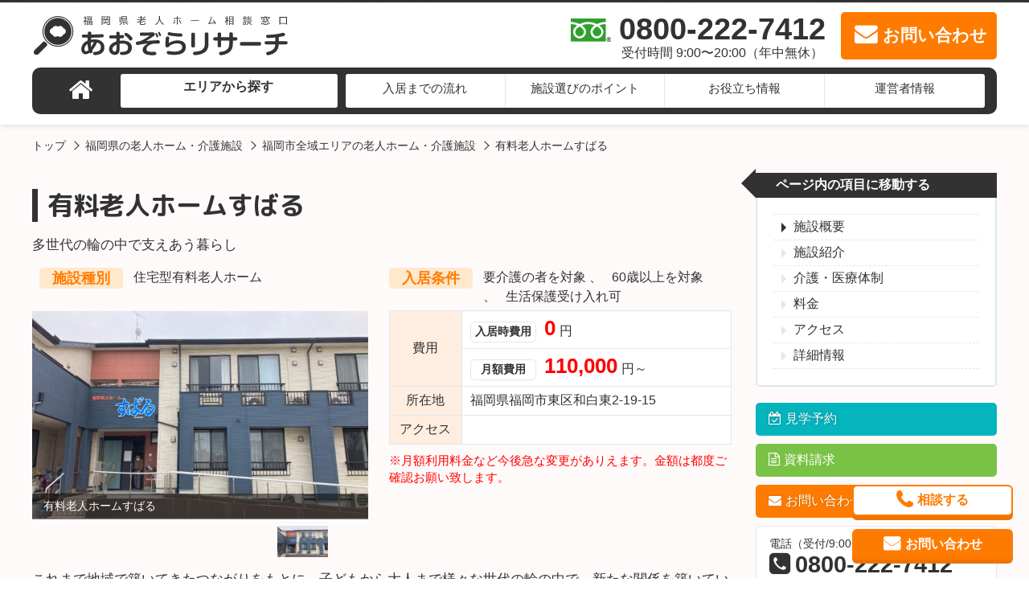

--- FILE ---
content_type: text/html; charset=UTF-8
request_url: https://fukuoka-aozorareserch.net/facility/facility-10009945/
body_size: 14703
content:
<!DOCTYPE html>
<html lang="ja">

<head>
	<!-- Google Tag Manager -->
	<script>(function(w,d,s,l,i){w[l]=w[l]||[];w[l].push({'gtm.start':
														  new Date().getTime(),event:'gtm.js'});var f=d.getElementsByTagName(s)[0],
			j=d.createElement(s),dl=l!='dataLayer'?'&l='+l:'';j.async=true;j.src=
				'https://www.googletagmanager.com/gtm.js?id='+i+dl;f.parentNode.insertBefore(j,f);
								})(window,document,'script','dataLayer','GTM-KXT48XWF');</script>
	<!-- End Google Tag Manager -->
  <meta charset="UTF-8">
  <meta name="viewport" content="width=device-width, initial-scale=1, maximum-scale=1">
  <meta http-equiv="X-UA-Compatible" content="ie=edge">
  <meta name="format-detection" content="telephone=no">
  <meta name="google-site-verification" content="">
  <link rel="shortcut icon" href="https://fukuoka-aozorareserch.net/wp-content/themes/kagoshimaro/img/common/favicon.ico">
  <link rel="apple-touch-icon-precomposed" href="https://fukuoka-aozorareserch.net/wp-content/themes/kagoshimaro/img/common/apple-touch-icon-144x144.png" />

    <meta name="description" content="これまで地域で築いてきたつながりをもとに、子どもから大人まで様々な世代の輪の中で、新たな関係を築いていくお手伝いをします。自己決定をする機会を増やすことで、喜怒哀楽の豊富な感情表現を生み出し、新たな生活の拠点で自身の役割を感じることで支えあいのある豊かな暮らしを目指します。">
    <title>有料老人ホームすばる | 福岡県老人ホーム相談窓口あおぞらリサーチ</title>
    <link rel="canonical" href="https://fukuoka-aozorareserch.net/facility/facility-10009945/"/>
    <script type="application/ld+json">
    {
      "@context": "http://schema.org",
      "@type": "Article",
      "mainEntityOfPage": {
        "@type": "WebSite",
        "url": "https://fukuoka-aozorareserch.net/",
        "name": "福岡県老人ホーム相談窓口あおぞらリサーチ",
        "author": {
          "@type": "Organization",
          "name": "あおぞらリサーチ",
          "url": "https://fukuoka-aozorareserch.net/",
          "logo": "",
          "contactPoint": [ {
            "@type": "ContactPoint",
            "telephone": "+81-800-222-7412",
            "contactType": "customer service",
            "email": "acg@and-stitch.co.jp",
            "areaServed": [
              "JP"
            ],
                        "contactOption": [
              "TollFree"
            ],
                        "availableLanguage": [
              "Japanese"
            ]
          } ]
        },
        "potentialAction": {
          "@type": "SearchAction",
          "target": "https://fukuoka-aozorareserch.net/facility/?s={search_term_string}",
          "query-input": "required name=search_term_string"
        }
      },
      "headline": "有料老人ホームすばる",
      "description": "これまで地域で築いてきたつながりをもとに、子どもから大人まで様々な世代の輪の中で、新たな関係を築いていくお手伝いをします。自己決定をする機会を増やすことで、喜怒哀楽の豊富な感情表現を生み出し、新たな生活の拠点で自身の役割を感じることで支えあいのある豊かな暮らしを目指します。",
      "datePublished": "2023-07-28T18:37:02+09:00",
      "dateModified": "2025-10-08T11:06:18+09:00",
      "image": [
        "https://fukuoka-aozorareserch.net/wp-content/uploads/2023/07/住宅型有料老人ホームすばる-外観-600x371.jpg"
      ],
      "author": {
        "@type": "Organization",
        "name": "あおぞらリサーチ"
      },
      "publisher": {
        "@type": "Organization",
        "name": "あおぞらリサーチ",
        "logo": {
          "@type": "ImageObject",
          "url": "",
          "width": 0
        }
      }
    }
  </script>
   <script type="application/ld+json">
  {
    "@context": "http://schema.org",
    "@type": "Product",
    "name": "有料老人ホームすばる",
    "description": "これまで地域で築いてきたつながりをもとに、子どもから大人まで様々な世代の輪の中で、新たな関係を築いていくお手伝いをします。自己決定をする機会を増やすことで、喜怒哀楽の豊富な感情表現を生み出し、新たな生活の拠点で自身の役割を感じることで支えあいのある豊かな暮らしを目指します。",
    "image": "https://fukuoka-aozorareserch.net/wp-content/uploads/2023/07/住宅型有料老人ホームすばる-外観-600x371.jpg",
    "category": "住宅型有料老人ホーム",
    "brand": "株式会社ユニバース",
    "url": "https://fukuoka-aozorareserch.net/facility/facility-10009945/",
    "releaseDate": "2011-10-01T00:00:00+00:00",
    "offers": [{
      "@type": "AggregateOffer",
      "alternateName": "入居時費用",
      "lowprice": 0,
      "priceCurrency": "JPY"
    },{
      "@type": "AggregateOffer",
      "alternateName": "月額費用",
      "lowprice": 110000,
      "priceCurrency": "JPY"
    }]
  }
</script>
    <script type="application/ld+json">
    {
      "@context": "http://schema.org",
      "@type": "BreadcrumbList",
      "itemListElement": [ {
          "@type": "ListItem",
          "position": 1,
          "item": {
            "@id": "https://fukuoka-aozorareserch.net/",
            "name": "福岡県老人ホーム相談窓口あおぞらリサーチ"
          }
        },
                 {
          "@type": "ListItem",
          "position": 2,
          "item": {
            "@id": "https://fukuoka-aozorareserch.net/facility/",
            "name": "福岡県の老人ホーム・介護施設"
          }
        }
        ,
                 {
          "@type": "ListItem",
          "position": 3,
          "item": {
            "@id": "https://fukuoka-aozorareserch.net/area/fukuokashi/",
            "name": "福岡市全域エリアの老人ホーム・介護施設"
          }
        }
        ,
                 {
          "@type": "ListItem",
          "position": 4,
          "item": {
            "@id": "https://fukuoka-aozorareserch.net/facility/facility-10009945/",
            "name": "有料老人ホームすばる"
          }
        }
        
              ]
    }
  </script>
  <meta name='robots' content='max-image-preview:large' />
<link rel='dns-prefetch' href='//maps.google.com' />
<style id='wp-img-auto-sizes-contain-inline-css' type='text/css'>
img:is([sizes=auto i],[sizes^="auto," i]){contain-intrinsic-size:3000px 1500px}
/*# sourceURL=wp-img-auto-sizes-contain-inline-css */
</style>
<link rel='stylesheet' id='csviae-common-css' href='https://fukuoka-aozorareserch.net/wp-content/plugins/csv-importer-and-exporter/css/common.css?ver=6.9' media='all' />
<link rel='stylesheet' id='reset-css' href='https://fukuoka-aozorareserch.net/wp-content/themes/kagoshimaro/css/sanitize.css' media='all' />
<link rel='stylesheet' id='common-style-css' href='https://fukuoka-aozorareserch.net/wp-content/themes/kagoshimaro/css/style.css' media='all' />
<link rel='stylesheet' id='slick-css' href='https://fukuoka-aozorareserch.net/wp-content/themes/kagoshimaro/css/slick.css' media='all' />
<link rel='stylesheet' id='lightbox-css' href='https://fukuoka-aozorareserch.net/wp-content/themes/kagoshimaro/css/lightbox.css' media='all' />
<link rel='stylesheet' id='slick-theme-css' href='https://fukuoka-aozorareserch.net/wp-content/themes/kagoshimaro/css/slick-theme.css' media='all' />
<style id='wp-emoji-styles-inline-css' type='text/css'>

	img.wp-smiley, img.emoji {
		display: inline !important;
		border: none !important;
		box-shadow: none !important;
		height: 1em !important;
		width: 1em !important;
		margin: 0 0.07em !important;
		vertical-align: -0.1em !important;
		background: none !important;
		padding: 0 !important;
	}
/*# sourceURL=wp-emoji-styles-inline-css */
</style>
<link rel='stylesheet' id='wp-block-library-css' href='https://fukuoka-aozorareserch.net/wp-includes/css/dist/block-library/style.min.css?ver=6.9' media='all' />
<style id='global-styles-inline-css' type='text/css'>
:root{--wp--preset--aspect-ratio--square: 1;--wp--preset--aspect-ratio--4-3: 4/3;--wp--preset--aspect-ratio--3-4: 3/4;--wp--preset--aspect-ratio--3-2: 3/2;--wp--preset--aspect-ratio--2-3: 2/3;--wp--preset--aspect-ratio--16-9: 16/9;--wp--preset--aspect-ratio--9-16: 9/16;--wp--preset--color--black: #000000;--wp--preset--color--cyan-bluish-gray: #abb8c3;--wp--preset--color--white: #ffffff;--wp--preset--color--pale-pink: #f78da7;--wp--preset--color--vivid-red: #cf2e2e;--wp--preset--color--luminous-vivid-orange: #ff6900;--wp--preset--color--luminous-vivid-amber: #fcb900;--wp--preset--color--light-green-cyan: #7bdcb5;--wp--preset--color--vivid-green-cyan: #00d084;--wp--preset--color--pale-cyan-blue: #8ed1fc;--wp--preset--color--vivid-cyan-blue: #0693e3;--wp--preset--color--vivid-purple: #9b51e0;--wp--preset--gradient--vivid-cyan-blue-to-vivid-purple: linear-gradient(135deg,rgb(6,147,227) 0%,rgb(155,81,224) 100%);--wp--preset--gradient--light-green-cyan-to-vivid-green-cyan: linear-gradient(135deg,rgb(122,220,180) 0%,rgb(0,208,130) 100%);--wp--preset--gradient--luminous-vivid-amber-to-luminous-vivid-orange: linear-gradient(135deg,rgb(252,185,0) 0%,rgb(255,105,0) 100%);--wp--preset--gradient--luminous-vivid-orange-to-vivid-red: linear-gradient(135deg,rgb(255,105,0) 0%,rgb(207,46,46) 100%);--wp--preset--gradient--very-light-gray-to-cyan-bluish-gray: linear-gradient(135deg,rgb(238,238,238) 0%,rgb(169,184,195) 100%);--wp--preset--gradient--cool-to-warm-spectrum: linear-gradient(135deg,rgb(74,234,220) 0%,rgb(151,120,209) 20%,rgb(207,42,186) 40%,rgb(238,44,130) 60%,rgb(251,105,98) 80%,rgb(254,248,76) 100%);--wp--preset--gradient--blush-light-purple: linear-gradient(135deg,rgb(255,206,236) 0%,rgb(152,150,240) 100%);--wp--preset--gradient--blush-bordeaux: linear-gradient(135deg,rgb(254,205,165) 0%,rgb(254,45,45) 50%,rgb(107,0,62) 100%);--wp--preset--gradient--luminous-dusk: linear-gradient(135deg,rgb(255,203,112) 0%,rgb(199,81,192) 50%,rgb(65,88,208) 100%);--wp--preset--gradient--pale-ocean: linear-gradient(135deg,rgb(255,245,203) 0%,rgb(182,227,212) 50%,rgb(51,167,181) 100%);--wp--preset--gradient--electric-grass: linear-gradient(135deg,rgb(202,248,128) 0%,rgb(113,206,126) 100%);--wp--preset--gradient--midnight: linear-gradient(135deg,rgb(2,3,129) 0%,rgb(40,116,252) 100%);--wp--preset--font-size--small: 13px;--wp--preset--font-size--medium: 20px;--wp--preset--font-size--large: 36px;--wp--preset--font-size--x-large: 42px;--wp--preset--spacing--20: 0.44rem;--wp--preset--spacing--30: 0.67rem;--wp--preset--spacing--40: 1rem;--wp--preset--spacing--50: 1.5rem;--wp--preset--spacing--60: 2.25rem;--wp--preset--spacing--70: 3.38rem;--wp--preset--spacing--80: 5.06rem;--wp--preset--shadow--natural: 6px 6px 9px rgba(0, 0, 0, 0.2);--wp--preset--shadow--deep: 12px 12px 50px rgba(0, 0, 0, 0.4);--wp--preset--shadow--sharp: 6px 6px 0px rgba(0, 0, 0, 0.2);--wp--preset--shadow--outlined: 6px 6px 0px -3px rgb(255, 255, 255), 6px 6px rgb(0, 0, 0);--wp--preset--shadow--crisp: 6px 6px 0px rgb(0, 0, 0);}:where(.is-layout-flex){gap: 0.5em;}:where(.is-layout-grid){gap: 0.5em;}body .is-layout-flex{display: flex;}.is-layout-flex{flex-wrap: wrap;align-items: center;}.is-layout-flex > :is(*, div){margin: 0;}body .is-layout-grid{display: grid;}.is-layout-grid > :is(*, div){margin: 0;}:where(.wp-block-columns.is-layout-flex){gap: 2em;}:where(.wp-block-columns.is-layout-grid){gap: 2em;}:where(.wp-block-post-template.is-layout-flex){gap: 1.25em;}:where(.wp-block-post-template.is-layout-grid){gap: 1.25em;}.has-black-color{color: var(--wp--preset--color--black) !important;}.has-cyan-bluish-gray-color{color: var(--wp--preset--color--cyan-bluish-gray) !important;}.has-white-color{color: var(--wp--preset--color--white) !important;}.has-pale-pink-color{color: var(--wp--preset--color--pale-pink) !important;}.has-vivid-red-color{color: var(--wp--preset--color--vivid-red) !important;}.has-luminous-vivid-orange-color{color: var(--wp--preset--color--luminous-vivid-orange) !important;}.has-luminous-vivid-amber-color{color: var(--wp--preset--color--luminous-vivid-amber) !important;}.has-light-green-cyan-color{color: var(--wp--preset--color--light-green-cyan) !important;}.has-vivid-green-cyan-color{color: var(--wp--preset--color--vivid-green-cyan) !important;}.has-pale-cyan-blue-color{color: var(--wp--preset--color--pale-cyan-blue) !important;}.has-vivid-cyan-blue-color{color: var(--wp--preset--color--vivid-cyan-blue) !important;}.has-vivid-purple-color{color: var(--wp--preset--color--vivid-purple) !important;}.has-black-background-color{background-color: var(--wp--preset--color--black) !important;}.has-cyan-bluish-gray-background-color{background-color: var(--wp--preset--color--cyan-bluish-gray) !important;}.has-white-background-color{background-color: var(--wp--preset--color--white) !important;}.has-pale-pink-background-color{background-color: var(--wp--preset--color--pale-pink) !important;}.has-vivid-red-background-color{background-color: var(--wp--preset--color--vivid-red) !important;}.has-luminous-vivid-orange-background-color{background-color: var(--wp--preset--color--luminous-vivid-orange) !important;}.has-luminous-vivid-amber-background-color{background-color: var(--wp--preset--color--luminous-vivid-amber) !important;}.has-light-green-cyan-background-color{background-color: var(--wp--preset--color--light-green-cyan) !important;}.has-vivid-green-cyan-background-color{background-color: var(--wp--preset--color--vivid-green-cyan) !important;}.has-pale-cyan-blue-background-color{background-color: var(--wp--preset--color--pale-cyan-blue) !important;}.has-vivid-cyan-blue-background-color{background-color: var(--wp--preset--color--vivid-cyan-blue) !important;}.has-vivid-purple-background-color{background-color: var(--wp--preset--color--vivid-purple) !important;}.has-black-border-color{border-color: var(--wp--preset--color--black) !important;}.has-cyan-bluish-gray-border-color{border-color: var(--wp--preset--color--cyan-bluish-gray) !important;}.has-white-border-color{border-color: var(--wp--preset--color--white) !important;}.has-pale-pink-border-color{border-color: var(--wp--preset--color--pale-pink) !important;}.has-vivid-red-border-color{border-color: var(--wp--preset--color--vivid-red) !important;}.has-luminous-vivid-orange-border-color{border-color: var(--wp--preset--color--luminous-vivid-orange) !important;}.has-luminous-vivid-amber-border-color{border-color: var(--wp--preset--color--luminous-vivid-amber) !important;}.has-light-green-cyan-border-color{border-color: var(--wp--preset--color--light-green-cyan) !important;}.has-vivid-green-cyan-border-color{border-color: var(--wp--preset--color--vivid-green-cyan) !important;}.has-pale-cyan-blue-border-color{border-color: var(--wp--preset--color--pale-cyan-blue) !important;}.has-vivid-cyan-blue-border-color{border-color: var(--wp--preset--color--vivid-cyan-blue) !important;}.has-vivid-purple-border-color{border-color: var(--wp--preset--color--vivid-purple) !important;}.has-vivid-cyan-blue-to-vivid-purple-gradient-background{background: var(--wp--preset--gradient--vivid-cyan-blue-to-vivid-purple) !important;}.has-light-green-cyan-to-vivid-green-cyan-gradient-background{background: var(--wp--preset--gradient--light-green-cyan-to-vivid-green-cyan) !important;}.has-luminous-vivid-amber-to-luminous-vivid-orange-gradient-background{background: var(--wp--preset--gradient--luminous-vivid-amber-to-luminous-vivid-orange) !important;}.has-luminous-vivid-orange-to-vivid-red-gradient-background{background: var(--wp--preset--gradient--luminous-vivid-orange-to-vivid-red) !important;}.has-very-light-gray-to-cyan-bluish-gray-gradient-background{background: var(--wp--preset--gradient--very-light-gray-to-cyan-bluish-gray) !important;}.has-cool-to-warm-spectrum-gradient-background{background: var(--wp--preset--gradient--cool-to-warm-spectrum) !important;}.has-blush-light-purple-gradient-background{background: var(--wp--preset--gradient--blush-light-purple) !important;}.has-blush-bordeaux-gradient-background{background: var(--wp--preset--gradient--blush-bordeaux) !important;}.has-luminous-dusk-gradient-background{background: var(--wp--preset--gradient--luminous-dusk) !important;}.has-pale-ocean-gradient-background{background: var(--wp--preset--gradient--pale-ocean) !important;}.has-electric-grass-gradient-background{background: var(--wp--preset--gradient--electric-grass) !important;}.has-midnight-gradient-background{background: var(--wp--preset--gradient--midnight) !important;}.has-small-font-size{font-size: var(--wp--preset--font-size--small) !important;}.has-medium-font-size{font-size: var(--wp--preset--font-size--medium) !important;}.has-large-font-size{font-size: var(--wp--preset--font-size--large) !important;}.has-x-large-font-size{font-size: var(--wp--preset--font-size--x-large) !important;}
/*# sourceURL=global-styles-inline-css */
</style>

<style id='classic-theme-styles-inline-css' type='text/css'>
/*! This file is auto-generated */
.wp-block-button__link{color:#fff;background-color:#32373c;border-radius:9999px;box-shadow:none;text-decoration:none;padding:calc(.667em + 2px) calc(1.333em + 2px);font-size:1.125em}.wp-block-file__button{background:#32373c;color:#fff;text-decoration:none}
/*# sourceURL=/wp-includes/css/classic-themes.min.css */
</style>
<script src="https://fukuoka-aozorareserch.net/wp-includes/js/jquery/jquery.min.js?ver=3.7.1" id="jquery-core-js"></script>
<script src="https://fukuoka-aozorareserch.net/wp-includes/js/jquery/jquery-migrate.min.js?ver=3.4.1" id="jquery-migrate-js"></script>
<script src="https://fukuoka-aozorareserch.net/wp-content/themes/kagoshimaro/js/lightbox.js" id="lightbox-js"></script>
<script src="https://maps.google.com/maps/api/js?key=AIzaSyBGzK7dU5eF89nWpf4Wqv189lOSJwNBRVc" id="gmap-api-js"></script>
<script type="text/javascript" id="gmaps-js-extra">
/* <![CDATA[ */
var gmapL10 = {"marker":{"zoom":14,"centerTo":true,"address":"\u798f\u5ca1\u5e02\u6771\u533a\u548c\u767d\u67712-19-15","lat":33.6928233000000005858964868821203708648681640625,"lng":130.43893950000000359068508259952068328857421875,"title":"\u6709\u6599\u8001\u4eba\u30db\u30fc\u30e0\u3059\u3070\u308b"}};
//# sourceURL=gmaps-js-extra
/* ]]> */
</script>
<script src="https://fukuoka-aozorareserch.net/wp-content/themes/kagoshimaro/js/gmaps-1.1.0.js" id="gmaps-js"></script>
<script src="https://fukuoka-aozorareserch.net/wp-content/themes/kagoshimaro/js/megamenu.js" id="megamenu-js"></script>
<script src="https://fukuoka-aozorareserch.net/wp-content/themes/kagoshimaro/js/slick.min.js" id="slick-js"></script>
<script src="https://fukuoka-aozorareserch.net/wp-content/themes/kagoshimaro/js/jquery.smoothScroll.min.js" id="smoothscroll-js"></script>
<script src="https://fukuoka-aozorareserch.net/wp-content/themes/kagoshimaro/js/jquery.matchHeight.min.js" id="matchheight-js"></script>
<script src="https://fukuoka-aozorareserch.net/wp-content/themes/kagoshimaro/js/common.js" id="common-script-js"></script>
<meta name="generator" content="WordPress 6.9" />
<link rel='shortlink' href='https://fukuoka-aozorareserch.net/?p=10009945' />

  <!--[if lt IE 9]>
	<script src="https://cdnjs.cloudflare.com/ajax/libs/html5shiv/3.7.3/html5shiv.js"></script>
<![endif]-->
<!-- Global site tag (gtag.js) - Google Analytics -->
<script async src="https://www.googletagmanager.com/gtag/js?id=G-GXW0YS19Z8"></script>
<script>
  window.dataLayer = window.dataLayer || [];
  function gtag(){dataLayer.push(arguments);}
  gtag('js', new Date());

  gtag('config', 'G-GXW0YS19Z8');
</script>

</head>
<!-- HEADER -->

<body class="wp-singular facility-template-default single single-facility postid-10009945 wp-theme-kagoshimaro" id="pagetop">
	<!-- Google Tag Manager (noscript) -->
<noscript><iframe src="https://www.googletagmanager.com/ns.html?id=GTM-KXT48XWF"
height="0" width="0" style="display:none;visibility:hidden"></iframe></noscript>
<!-- End Google Tag Manager (noscript) -->
<header id="header">
  <div class="header__catch">
    <div class="row">
      <div class="header__catch__box">
        <div class="header__catch--left"></div>
        <div class="header__catch--right"></div>
      </div>
    </div>
  </div>
  <div class="header__content">
    <div class="row">
      <div class="header__content__box">
        <div class="header__content--left">
          <a href="https://fukuoka-aozorareserch.net/" class="header__content__logo opacity">
            <img src="https://fukuoka-aozorareserch.net/wp-content/themes/kagoshimaro/img/common/logo.svg" alt="福岡県老人ホーム相談窓口あおぞらリサーチ" width="360px" height="57px">
          </a>
        </div>
        <div class="header__content--right">
          <a href="tel:0800-222-7412" class="header__content__tel" onclick="return gtag_report_conversion('tel:0800-222-7412');">
            <div class="header__content__tel--text">
              0800-222-7412<span class="header__content__tel--time">受付時間 9:00〜20:00（年中無休）</span>
            </div>
          </a>
          <a href="https://fukuoka-aozorareserch.net/contact/?facilities=facility-10009945&#038;post_id=10009945&#038;type=other" class="header__content__mail">
            <div class="header__content__mail--text">お問い合わせ</div>
          </a>
          <a href="#" class="header__content__trigger">
            <div class="header__content__trigger--text">MENU</div>
          </a>
        </div>
      </div>
    </div>
  </div>

  <!--PC用-->
  <div class="gnav">
    <nav class="gnav__box">
      <ul class="gnav__list">
        <li class="gnav__list__item gnav__list__item--top"><a href="https://fukuoka-aozorareserch.net/"><i class="fa fa-home" aria-hidden="true" title="トップページ"></i></a></li>
        <li class="gnav__list__item gnav__list__item--area"><a href="https://fukuoka-aozorareserch.net/facility/">エリアから探す</a>
          <div class="gnav__child">
            <div class="gnav__child__box">
              <ul class="gnav__child__list">
                <li class="gnav__child__list__item"><a href="https://fukuoka-aozorareserch.net/area/fukuokashi/">福岡市全域の老人ホーム</a></li>
<li class="gnav__child__list__item"><a href="https://fukuoka-aozorareserch.net/area/kasuyagun/">糟屋郡の老人ホーム</a></li>
<li class="gnav__child__list__item"><a href="https://fukuoka-aozorareserch.net/area/itoshimashi/">糸島市の老人ホーム</a></li>
<li class="gnav__child__list__item"><a href="https://fukuoka-aozorareserch.net/area/kasugashi/">春日市の老人ホーム</a></li>
<li class="gnav__child__list__item"><a href="https://fukuoka-aozorareserch.net/area/onojoshi/">大野城市の老人ホーム</a></li>
<li class="gnav__child__list__item"><a href="https://fukuoka-aozorareserch.net/area/dazaifushi/">太宰府市の老人ホーム</a></li>
<li class="gnav__child__list__item"><a href="https://fukuoka-aozorareserch.net/area/nakagawashi/">那珂川市の老人ホーム</a></li>
<li class="gnav__child__list__item"><a href="https://fukuoka-aozorareserch.net/area/chikushinoshi/">筑紫野市の老人ホーム</a></li>
<li class="gnav__child__list__item"><a href="https://fukuoka-aozorareserch.net/area/etc/">その他の老人ホーム</a></li>
              </ul>
            </div>
          </div>
        </li>
        <li class="gnav__list__item gnav__list__item--flow"><a href="https://fukuoka-aozorareserch.net/flow/">入居までの流れ</a></li>
        <li class="gnav__list__item gnav__list__item--choice"><a href="https://fukuoka-aozorareserch.net/point/">施設選びのポイント</a></li>
        <li class="gnav__list__item gnav__list__item--point"><a href="https://fukuoka-aozorareserch.net/info/">お役立ち情報</a>
          <div class="gnav__child">
            <div class="gnav__child__box">
              <ul class="gnav__child__list">
                <li class="gnav__child__list__item"><a href="https://fukuoka-aozorareserch.net/kind/">老人ホームの種類</a></li>
                <li class="gnav__child__list__item"><a href="https://fukuoka-aozorareserch.net/cost/">費用について</a></li>
                <li class="gnav__child__list__item"><a href="https://fukuoka-aozorareserch.net/case/">トラブル事例</a></li>
                <li class="gnav__child__list__item"><a href="https://fukuoka-aozorareserch.net/faq/">よくある質問</a></li>
                <li class="gnav__child__list__item"><a href="https://fukuoka-aozorareserch.net/seikatsuhogo/#kaigohoken">介護保険制度の仕組み</a></li>
                <li class="gnav__child__list__item"><a href="https://fukuoka-aozorareserch.net/seikatsuhogo/#ninchisho">認知症</a></li>
                <li class="gnav__child__list__item"><a href="https://fukuoka-aozorareserch.net/seinenkoken/#seinenkoken">成年後見制度とは</a></li>
                <li class="gnav__child__list__item"><a href="https://fukuoka-aozorareserch.net/seinenkoken/#mimotohosho">身元保証について</a></li>
                <li class="gnav__child__list__item"><a href="https://fukuoka-aozorareserch.net/seinenkoken/#mimamori">高齢者見守りサービス</a></li>
                <li class="gnav__child__list__item"><a href="https://fukuoka-aozorareserch.net/seinenkoken/#haishoku">配食サービス</a></li>
                <li class="gnav__child__list__item"><a href="https://fukuoka-aozorareserch.net/seinenkoken/#reverse">リバースモーゲージ</a></li>
                <li class="gnav__child__list__item"><a href="https://fukuoka-aozorareserch.net/merit/">掲載をご希望の施設様</a></li>
              </ul>
            </div>
          </div>
        </li>
        <li class="gnav__list__item gnav__list__item--company">
          <a href="https://fukuoka-aozorareserch.net/company/">運営者情報</a>
        </li>
      </ul>
    </nav>
    <!--.menu-->
  </div>
  <!--.gnav-->


  <!--SP用-->
  <div class="sp-float-trigger">
    <a href="#" class="header__content__trigger">
      <div class="header__content__trigger--text">MENU</div>
    </a>
  </div>
  <div class="sp-gnav">
    <nav class="sp-gnav__box">
      <ul class="sp-gnav__list">
        <li class="sp-gnav__list__item sp-gnav__list__item--area">
          <a href="https://fukuoka-aozorareserch.net/facility/">エリアから探す</a>
          <span></span>
          <div class="sp-gnav__child">
            <div class="sp-gnav__child__box">
              <ul class="sp-gnav__child__list">
                <li class="sp-gnav__child__list__item"><a href="https://fukuoka-aozorareserch.net/area/fukuokashi/"><strong>福岡市全域</strong>の老人ホーム</a></li>
<li class="sp-gnav__child__list__item"><a href="https://fukuoka-aozorareserch.net/area/kasuyagun/"><strong>糟屋郡</strong>の老人ホーム</a></li>
<li class="sp-gnav__child__list__item"><a href="https://fukuoka-aozorareserch.net/area/itoshimashi/"><strong>糸島市</strong>の老人ホーム</a></li>
<li class="sp-gnav__child__list__item"><a href="https://fukuoka-aozorareserch.net/area/kasugashi/"><strong>春日市</strong>の老人ホーム</a></li>
<li class="sp-gnav__child__list__item"><a href="https://fukuoka-aozorareserch.net/area/onojoshi/"><strong>大野城市</strong>の老人ホーム</a></li>
<li class="sp-gnav__child__list__item"><a href="https://fukuoka-aozorareserch.net/area/dazaifushi/"><strong>太宰府市</strong>の老人ホーム</a></li>
<li class="sp-gnav__child__list__item"><a href="https://fukuoka-aozorareserch.net/area/nakagawashi/"><strong>那珂川市</strong>の老人ホーム</a></li>
<li class="sp-gnav__child__list__item"><a href="https://fukuoka-aozorareserch.net/area/chikushinoshi/"><strong>筑紫野市</strong>の老人ホーム</a></li>
<li class="sp-gnav__child__list__item"><a href="https://fukuoka-aozorareserch.net/area/etc/"><strong>その他</strong>の老人ホーム</a></li>
              </ul>
            </div>
          </div>
        </li>
        <li class="sp-gnav__list__item sp-gnav__list__item--flow"><a href="https://fukuoka-aozorareserch.net/flow/">入居までの流れ</a></li>
        <li class="sp-gnav__list__item sp-gnav__list__item--choice"><a href="https://fukuoka-aozorareserch.net/point/">施設選びのポイント</a></li>
        <li class="sp-gnav__list__item sp-gnav__list__item--point">
          <a href="https://fukuoka-aozorareserch.net/info/">お役立ち情報</a>
          <span></span>
          <div class="sp-gnav__child">
            <div class="sp-gnav__child__box">
              <ul class="sp-gnav__child__list">
                <li class="sp-gnav__child__list__item"><a href="https://fukuoka-aozorareserch.net/kind/">老人ホームの種類</a></li>
                <li class="sp-gnav__child__list__item"><a href="https://fukuoka-aozorareserch.net/cost/">費用について</a></li>
                <li class="sp-gnav__child__list__item"><a href="https://fukuoka-aozorareserch.net/case/">トラブル事例</a></li>
                <li class="sp-gnav__child__list__item"><a href="https://fukuoka-aozorareserch.net/faq/">よくある質問</a></li>
                <li class="sp-gnav__child__list__item"><a href="https://fukuoka-aozorareserch.net/seikatsuhogo/#kaigohoken">介護保険制度の仕組み</a></li>
                <li class="sp-gnav__child__list__item"><a href="https://fukuoka-aozorareserch.net/seikatsuhogo/#seikatsuhogo">生活保護について</a></li>
                <li class="sp-gnav__child__list__item"><a href="https://fukuoka-aozorareserch.net/seikatsuhogo/#ninchisho">認知症</a></li>
                <li class="sp-gnav__child__list__item"><a href="https://fukuoka-aozorareserch.net/seinenkoken/#seinenkoken">成年後見制度とは</a></li>
                <li class="sp-gnav__child__list__item"><a href="https://fukuoka-aozorareserch.net/seinenkoken/#mimotohosho">身元保証について</a></li>
                <li class="sp-gnav__child__list__item"><a href="https://fukuoka-aozorareserch.net/seinenkoken/#mimamori">高齢者見守りサービス</a></li>
                <li class="sp-gnav__child__list__item"><a href="https://fukuoka-aozorareserch.net/seinenkoken/#haishoku">配食サービス</a></li>
                <li class="sp-gnav__child__list__item"><a href="https://fukuoka-aozorareserch.net/seinenkoken/#reverse">リバースモーゲージ</a></li>
                <li class="sp-gnav__child__list__item"><a href="https://fukuoka-aozorareserch.net/merit/">掲載をご希望の施設様</a></li>
              </ul>
            </div>
          </div>
        </li>
        <li class="sp-gnav__list__item sp-gnav__list__item--company">
          <a href="https://fukuoka-aozorareserch.net/company/">運営者情報</a>
        </li>
      </ul>
    </nav>
    <!--.menu-->
  </div>
  <!--.gnav-->


  <div class="breadcrumbs">
  <ul>
    <li>
      <a href="https://fukuoka-aozorareserch.net/">トップ</a>
    </li>
        <li>
      <a href="https://fukuoka-aozorareserch.net/facility/">
福岡県の老人ホーム・介護施設
</a>
    </li>
        <li>
      <a href="https://fukuoka-aozorareserch.net/area/fukuokashi/">
福岡市全域エリアの老人ホーム・介護施設
</a>
    </li>
        <li>
      有料老人ホームすばる
    </li>
      </ul>
</div>
  </header>

<div class="header__blockproxy"></div>  

  <div class="facility-article">
    <div class="row">
      <div class="facility-article--mainarea">
        <div class="facility-article--overview" id="overview">
          <h1 class="facility-article__title">
            有料老人ホームすばる          </h1>
                      <p class="facility-article__catchcopy">
              多世代の輪の中で支えあう暮らし            </p>
          
                      <div class="facility-article__termbox">
              <div class="facility-article__terms">
                <div class="facility-article__terms--title">
                  <p>施設種別</p>
                </div>
                <ul class="facility-article__terms__list">
                                                        <li class="facility-article__terms__list__item">
                      <a href="https://fukuoka-aozorareserch.net/facility/?kind=%e4%bd%8f%e5%ae%85%e5%9e%8b%e6%9c%89%e6%96%99%e8%80%81%e4%ba%ba%e3%83%9b%e3%83%bc%e3%83%a0">
                        住宅型有料老人ホーム                      </a>
                    </li>
                                  </ul>
              </div>
              <div class="facility-article__terms">
                <div class="facility-article__terms--title">
                  <p>入居条件</p>
                </div>
                <ul class="facility-article__terms__list">
                                                        <li class="facility-article__terms__list__item">
                      <a href="https://fukuoka-aozorareserch.net/facility/?condition=%e8%a6%81%e4%bb%8b%e8%ad%b7%e3%81%ae%e8%80%85%e3%82%92%e5%af%be%e8%b1%a1">
                        要介護の者を対象                      </a>
                    </li>
                                      <li class="facility-article__terms__list__item">
                      <a href="https://fukuoka-aozorareserch.net/facility/?condition=60%e6%ad%b3%e4%bb%a5%e4%b8%8a%e3%82%92%e5%af%be%e8%b1%a1">
                        60歳以上を対象                      </a>
                    </li>
                                      <li class="facility-article__terms__list__item">
                      <a href="https://fukuoka-aozorareserch.net/facility/?condition=%e7%94%9f%e6%b4%bb%e4%bf%9d%e8%ad%b7%e5%8f%97%e3%81%91%e5%85%a5%e3%82%8c%e5%8f%af">
                        生活保護受け入れ可                      </a>
                    </li>
                                  </ul>
              </div>
            </div>
                    <div class="facility-article__box">
            <div class="facility-article__gallery">
              <ul class="facility-article__gallery__img">
                                                  <li class="facility-article__gallery__img__item">
                    <div class="facility-article__gallery__img__item__photobox">
                      <a href="https://fukuoka-aozorareserch.net/wp-content/uploads/2023/07/住宅型有料老人ホームすばる-外観-600x371.jpg" data-lightbox="gallery_lightbox">
                        <img width="600" height="371" src="https://fukuoka-aozorareserch.net/wp-content/uploads/2023/07/住宅型有料老人ホームすばる-外観-600x371.jpg" class="attachment-thumb-big size-thumb-big wp-post-image" alt="住宅型有料老人ホームすばる-外観" decoding="async" fetchpriority="high" />                      </a>
                    </div>
                    <div class="facility-article__gallery__img__item__photobox-text">
                      <p class="facility-article__gallery__img__item__photobox-text__desc">
                        有料老人ホームすばる                      </p>
                    </div>
                  </li>
                                
                              </ul>
              <ul class="facility-article__gallery__thumb">
                                  <li class="facility-article__gallery__thumb__item">
                    <img width="600" height="371" src="https://fukuoka-aozorareserch.net/wp-content/uploads/2023/07/住宅型有料老人ホームすばる-外観-600x371.jpg" class="attachment-thumb-big size-thumb-big wp-post-image" alt="住宅型有料老人ホームすばる-外観" decoding="async" />                  </li>
                                              </ul>
            </div>
            <div class="facility-article__subbox--overview">
              <table>
                <tbody>
                  <tr>
                    <th rowspan="2">費用</th>
                    <td>
                      <em>入居時費用</em><span>0</span>円                    </td>
                  </tr>
                  <tr>
                    <td>
                      <em>月額費用</em><span>110,000</span>円～                    </td>
                  </tr>
                                    <tr>
                    <th>所在地</th>
                    <td>
                      福岡県福岡市東区和白東2-19-15</td>
                  </tr>
                  <tr>
                    <th>アクセス</th>
                    <td></td>
                  </tr>
                </tbody>
              </table>
              <p class="price-sub">※月額利用料金など今後急な変更がありえます。金額は都度ご確認お願い致します。</p>
            </div>
          </div>
          <div class="facility-article__wp-content">
            <p>これまで地域で築いてきたつながりをもとに、子どもから大人まで様々な世代の輪の中で、新たな関係を築いていくお手伝いをします。<br />
自己決定をする機会を増やすことで、喜怒哀楽の豊富な感情表現を生み出し、新たな生活の拠点で自身の役割を感じることで支えあいのある豊かな暮らしを目指します。</p>
          </div>
          <div class="facility-article__btns">
            <a href="tel:0800-222-7412" class="more-btn facility-article__telbtn" onclick="return gtag_report_conversion('tel:0800-222-7412');">
              お電話でのお問い合わせはこちら<br><span>0800-222-7412</span>
            </a>
            <a href="https://fukuoka-aozorareserch.net/contact/?facilities=facility-10009945&#038;post_id=10009945&#038;type=other" class="more-btn facility-article__mailbtn">
              施設についてお問い合わせ
            </a>
          </div>
        </div>

        <div class="facility-article--introduce" id="introduce">
          <h2 class="facility-article__section-heading facility-article__section-heading--introduce">
            施設紹介<span>（有料老人ホームすばる）</span>
          </h2>

          <div class="facility-article__interior">
            <ul class="facility-article__interior__img">
                          </ul>
          </div>
        </div>
        <div class="facility-article--organization" id="organization">
          <h2 class="facility-article__section-heading facility-article__section-heading--introduce">
            介護・医療体制<span>（有料老人ホームすばる）</span>
          </h2>
          <div class="facility-article__box">
            <div class="facility-article__kaigo table">
              <h3 class="facility-article__subtitle">介護</h3>
              <div class="table__group">
                <div class="table__row">
                  <div class="table__cell term">
                    夜間体制
                  </div>
                  <div class="table__cell desc">
                    あり                  </div>
                </div>
                <div class="table__row">
                  <div class="table__cell term">
                    居室清掃
                  </div>
                  <div class="table__cell desc">
                    なし                  </div>
                </div>
              </div>
            </div>
            <div class="facility-article__hospital facility-article__table table">
              <h3 class="facility-article__subtitle">病院との連携</h3>
              <div class="table__group">
                <div class="table__row">
                  <div class="table__cell term">
                    医師待機
                  </div>
                  <div class="table__cell desc">
                    あり                  </div>
                </div>
                <div class="table__row">
                  <div class="table__cell term">
                    看護師待機
                  </div>
                  <div class="table__cell desc">
                    あり                  </div>
                </div>
                <div class="table__row">
                  <div class="table__cell term">
                    連携病院
                  </div>
                  <div class="table__cell desc">
                    なし                  </div>
                </div>
                <div class="table__row">
                  <div class="table__cell term">
                    定期健康診断
                  </div>
                  <div class="table__cell desc">
                    あり                  </div>
                </div>
              </div>
            </div>
          </div>
          <div class="facility-article__taxo">
            <div class="facility-article__taxo__box">
              <h3 class="facility-article__subtitle">こだわり・特徴</h3>
              <div class="taxo__meaning">
                <div class="taxo__meaning__box">
                  <div class="taxo__meaning__mark able">○</div>
                  <div class="taxo__meaning__desc">該当します</div>
                </div>
                <!--
            <div class="taxo__meaning__box">
              <div class="taxo__meaning__mark disable">×</div>
              <div class="taxo__meaning__desc">該当しません</div>
            </div>
            -->
                <div class="taxo__meaning__box">
                  <div class="taxo__meaning__mark inquery">△</div>
                  <div class="taxo__meaning__desc">お問い合わせください</div>
                </div>
              </div>
              <ul class="facility-article__taxo__list taxo__list">
                                                      
                      <li class="taxo__list__item able">
                        <p class="taxo__list__item__text">24時間介護士常駐</p>
                      </li>
                    
                      <li class="taxo__list__item able">
                        <p class="taxo__list__item__text">日中看護師常駐</p>
                      </li>
                    
                      <li class="taxo__list__item able">
                        <p class="taxo__list__item__text">夜間有人</p>
                      </li>
                    
                      <li class="taxo__list__item able">
                        <p class="taxo__list__item__text">終身利用可能</p>
                      </li>
                    
                      <li class="taxo__list__item able">
                        <p class="taxo__list__item__text">終末期対応可</p>
                      </li>
                    
                      <li class="taxo__list__item able">
                        <p class="taxo__list__item__text">個室あり</p>
                      </li>
                    
                      <li class="taxo__list__item able">
                        <p class="taxo__list__item__text">ナースコール</p>
                      </li>
                    
                      <li class="taxo__list__item able">
                        <p class="taxo__list__item__text">居室トイレ付き</p>
                      </li>
                    
                      <li class="taxo__list__item able">
                        <p class="taxo__list__item__text">理美容サービス</p>
                      </li>
                    
                      <li class="taxo__list__item able">
                        <p class="taxo__list__item__text">カラオケ</p>
                      </li>
                    
                      <li class="taxo__list__item able">
                        <p class="taxo__list__item__text">館内禁煙</p>
                      </li>
                                                                                            
                      <li class="taxo__list__item inquery">
                        <p class="taxo__list__item__text">日中介護士常駐</p>
                      </li>
                    
                      <li class="taxo__list__item inquery">
                        <p class="taxo__list__item__text">理学療法士常駐(デイサービスのみ)</p>
                      </li>
                                                                                                      </ul>
            </div>
            <div class="facility-article__taxo__box">
              <h3 class="facility-article__subtitle">疾病の受け入れ</h3>
              <div class="taxo__meaning">
                <div class="taxo__meaning__box">
                  <div class="taxo__meaning__mark able">○</div>
                  <div class="taxo__meaning__desc">該当します</div>
                </div>
                <!--
            <div class="taxo__meaning__box">
              <div class="taxo__meaning__mark disable">×</div>
              <div class="taxo__meaning__desc">該当しません</div>
            </div>
            -->
                <div class="taxo__meaning__box">
                  <div class="taxo__meaning__mark inquery">△</div>
                  <div class="taxo__meaning__desc">お問い合わせください</div>
                </div>
              </div>
              <ul class="facility-article__taxo__list taxo__list">
                                                                            <li class="taxo__list__item able">
                        <p class="taxo__list__item__text">人工透析</p>
                      </li>
                                          <li class="taxo__list__item able">
                        <p class="taxo__list__item__text">在宅酸素</p>
                      </li>
                                          <li class="taxo__list__item able">
                        <p class="taxo__list__item__text">インスリン</p>
                      </li>
                                          <li class="taxo__list__item able">
                        <p class="taxo__list__item__text">認知障害(徘徊など)</p>
                      </li>
                                          <li class="taxo__list__item able">
                        <p class="taxo__list__item__text">施設出入口のドアロック</p>
                      </li>
                                          <li class="taxo__list__item able">
                        <p class="taxo__list__item__text">リウマチ・関節症</p>
                      </li>
                                          <li class="taxo__list__item able">
                        <p class="taxo__list__item__text">骨折・骨粗鬆症</p>
                      </li>
                                          <li class="taxo__list__item able">
                        <p class="taxo__list__item__text">脳梗塞・脳卒中・くも膜下</p>
                      </li>
                                          <li class="taxo__list__item able">
                        <p class="taxo__list__item__text">心筋梗塞・心臓病・狭心症</p>
                      </li>
                                          <li class="taxo__list__item able">
                        <p class="taxo__list__item__text">ガン</p>
                      </li>
                                                                                                                  <li class="taxo__list__item inquery">
                        <p class="taxo__list__item__text">膀胱瘻</p>
                      </li>
                                          <li class="taxo__list__item inquery">
                        <p class="taxo__list__item__text">高次機能障害</p>
                      </li>
                                          <li class="taxo__list__item inquery">
                        <p class="taxo__list__item__text">末消点滴</p>
                      </li>
                                          <li class="taxo__list__item inquery">
                        <p class="taxo__list__item__text">脊髄小脳変性症</p>
                      </li>
                                          <li class="taxo__list__item inquery">
                        <p class="taxo__list__item__text">後縦靭帯骨化症</p>
                      </li>
                                          <li class="taxo__list__item inquery">
                        <p class="taxo__list__item__text">視覚障害</p>
                      </li>
                                          <li class="taxo__list__item inquery">
                        <p class="taxo__list__item__text">肝疾患</p>
                      </li>
                                          <li class="taxo__list__item inquery">
                        <p class="taxo__list__item__text">精神疾患</p>
                      </li>
                                          <li class="taxo__list__item inquery">
                        <p class="taxo__list__item__text">アルコール依存症</p>
                      </li>
                                                                                                      </ul>
            </div>
          </div>
        </div>
        <div class="facility-article--priceplan" id="priceplan">
          <h2 class="facility-article__section-heading facility-article__section-heading--priceplan">
            料金プラン<span>（有料老人ホームすばる）</span>
          </h2>
          <div class="facility-article__box">
            <div class="facility-article__price-table priceplan--start">
              <div class="facility-article__price-table__title">
                入居時費用
              </div>
              <div class="facility-article__price-table__sum">
                <em>
                  0                </em>円
              </div>

              <div class="facility-article__price-table__group">
                <div class="facility-article__price-table__row">
                  <div class="facility-article__price-table__cell term">
                    入居金
                  </div>
                  <div class="facility-article__price-table__cell desc">
                    <em>
                      0                    </em>円
                  </div>
                </div>
                <div class="facility-article__price-table__row">
                  <div class="facility-article__price-table__cell term">
                    前払い金
                  </div>
                  <div class="facility-article__price-table__cell desc">
                    <em>
                      0                    </em>円
                  </div>
                </div>
                <div class="facility-article__price-table__row">
                  <div class="facility-article__price-table__cell term">
                    敷金
                  </div>
                  <div class="facility-article__price-table__cell desc">
                    <em>
                      0                    </em>円
                  </div>
                </div>
                <div class="facility-article__price-table__row">
                  <div class="facility-article__price-table__cell term">
                    保証金
                  </div>
                  <div class="facility-article__price-table__cell desc">
                    <em>
                      0                    </em>円
                  </div>
                </div>
                <div class="facility-article__price-table__row">
                  <div class="facility-article__price-table__cell term">
                    その他
                  </div>
                  <div class="facility-article__price-table__cell desc">
                    <em>
                      0                    </em>円
                  </div>
                </div>
              </div>
            </div>
            <div class="facility-article__price-table priceplan--month">
              <div class="facility-article__price-table__title">
                月額費用
              </div>
              <div class="facility-article__price-table__sum">
                <em>110,000 </em>円              </div>
              <div class="facility-article__price-table__group">
                <div class="facility-article__price-table__row">
                  <div class="facility-article__price-table__cell term">
                    家賃
                  </div>
                  <div class="facility-article__price-table__cell desc">
                    <em>
                      45,000                    </em>円
                  </div>
                </div>
                <div class="facility-article__price-table__row">
                  <div class="facility-article__price-table__cell term">
                    管理費
                  </div>
                  <div class="facility-article__price-table__cell desc">
                    <em>
                      20,000                    </em>円
                  </div>
                </div>
                <div class="facility-article__price-table__row">
                  <div class="facility-article__price-table__cell term">
                    光熱費
                  </div>
                  <div class="facility-article__price-table__cell desc">
                    <em>
                      0                    </em>円
                  </div>
                </div>
                <div class="facility-article__price-table__row">
                  <div class="facility-article__price-table__cell term">
                    共益費
                  </div>
                  <div class="facility-article__price-table__cell desc">
                    <em>
                      0                    </em>円
                  </div>
                </div>
                <div class="facility-article__price-table__row">
                  <div class="facility-article__price-table__cell term">
                    食費<em>（1ヶ月）</em>
                  </div>
                  <div class="facility-article__price-table__cell desc">
                    <em>
                      45,000                    </em>円
                  </div>
                </div>
                <div class="facility-article__price-table__row">
                  <div class="facility-article__price-table__cell term">
                    生活支援サービス
                  </div>
                  <div class="facility-article__price-table__cell desc">
                    <em>
                      0                    </em>円
                  </div>
                </div>
                <div class="facility-article__price-table__row">
                  <div class="facility-article__price-table__cell term">
                    その他
                  </div>
                  <div class="facility-article__price-table__cell desc">
                    <em>
                      0                    </em>円
                  </div>
                </div>
              </div>
            </div>
          </div>
                  </div>
        <div class="facility-article--access" id="access">
          <h2 class="facility-article__section-heading facility-article__section-heading--access">
            アクセス<span>（有料老人ホームすばる）</span>
          </h2>

          <div class="facility-article__etc table">
            <div class="table__group">
              <div class="table__row">
                <div class="table__cell term">
                  所在地
                </div>
                <div class="table__cell desc">
                  福岡県福岡市東区和白東2-19-15                </div>
              </div>
              <div class="table__row">
                <div class="table__cell term">
                  アクセス
                </div>
                <div class="table__cell desc">
                                  </div>
              </div>
            </div>
          </div>

          <div class="facility-article__map">
                          <div class="post-map-wrapper">
                <div id="map" class="post-map"></div>
              </div>
                      </div>
          <h3 class="facility-article__subtitle">近隣情報</h3>
          <div class="facility-article__peripheral">
            <ul class="facility-article__peripheral__img">
                          </ul>
          </div>
          <div class="facility-article__contarea">
            <div class="facility-article__contarea__btn facility-article__contarea__btn--reserve"><a href="#">見学予約</a></div>
            <div class="facility-article__contarea__btn facility-article__contarea__btn--document"><a href="#">資料請求</a></div>
            <div class="facility-article__contarea__btn facility-article__contarea__btn--other"><a href="#">お問い合わせ</a></div>
            <div class="facility-article__contarea__tel">
              ご相談・施設についてのご質問などお気軽にお問い合わせください。
              <a href="tel:0800-222-7412" onclick="return gtag_report_conversion('tel:0800-222-7412');"><em>0800-222-7412</em>電話受付時間（9:00～20:00）</a>
            </div>
          </div>
        </div>
        <div class="facility-article--detail" id="detail">
          <h2 class="facility-article__section-heading facility-article__section-heading--detail">
            詳細情報<span>（有料老人ホームすばる）</span>
          </h2>

          <div class="facility-article__box">
            <div class="facility-article__single-img">
              <img width="600" height="371" src="https://fukuoka-aozorareserch.net/wp-content/uploads/2023/07/住宅型有料老人ホームすばる-外観-600x371.jpg" class="attachment-thumb-big size-thumb-big wp-post-image" alt="住宅型有料老人ホームすばる-外観" decoding="async" />            </div>
            <div class="facility-article__etc table">
              <div class="table__group">
                <div class="table__row">
                  <div class="table__cell term">
                    施設の種類
                  </div>
                  <div class="table__cell desc">
                    住宅型有料老人ホーム                  </div>
                </div>
                <div class="table__row">
                  <div class="table__cell term">
                    定員（戸）
                  </div>
                  <div class="table__cell desc">
                    30戸                  </div>
                </div>
                <div class="table__row">
                  <div class="table__cell term">
                    定員（人）
                  </div>
                  <div class="table__cell desc">
                    30人                  </div>
                </div>
                <div class="table__row">
                  <div class="table__cell term">
                    敷地面積
                  </div>
                  <div class="table__cell desc">
                    -                  </div>
                </div>
                <div class="table__row">
                  <div class="table__cell term">
                    延床面積
                  </div>
                  <div class="table__cell desc">
                    -                  </div>
                </div>
                <div class="table__row">
                  <div class="table__cell term">
                    居室面積
                  </div>
                  <div class="table__cell desc">
                    -                  </div>
                </div>
                <div class="table__row">
                  <div class="table__cell term">
                    事業開始年月日
                  </div>
                  <div class="table__cell desc">
                    2011年10月                  </div>
                </div>
                <div class="table__row">
                  <div class="table__cell term">
                    事業主
                  </div>
                  <div class="table__cell desc">
                    株式会社ユニバース                  </div>
                </div>
                <div class="table__row">
                  <div class="table__cell term">
                    事業主住所
                  </div>
                  <div class="table__cell desc">
                    福岡市和白東2-19-15                  </div>
                </div>
              </div>
            </div>
          </div>
        </div>
      </div>





      <div class="facility-article--sidearea">
        <div class="side__navi--title">ページ内の項目に移動する</div>
        <ul>
          <li class="overview active"><a href="#overview">施設概要</a></li>
          <li class="introduce"><a href="#introduce">施設紹介</a></li>
          <li class="organization"><a href="#organization">介護・医療体制</a></li>
          <li class="price"><a href="#priceplan">料金</a></li>
          <li class="access"><a href="#access">アクセス</a></li>
          <li class="detail"><a href="#detail">詳細情報</a></li>
        </ul>

        <div class="side__contact">
          <div class="reserve--btn"><a href="https://fukuoka-aozorareserch.net/contact/?facilities=facility-10009945&#038;post_id=10009945&#038;type=reserve">見学予約</a></div>
          <div class="document--btn"><a href="https://fukuoka-aozorareserch.net/contact/?facilities=facility-10009945&#038;post_id=10009945&#038;type=document">資料請求</a></div>
          <div class="contact--btn"><a href="https://fukuoka-aozorareserch.net/contact/?facilities=facility-10009945&#038;post_id=10009945&#038;type=other">お問い合わせ</a></div>
          <div class="tel--btn"><a href="tel:0800-222-7412" onclick="return gtag_report_conversion('tel:0800-222-7412');">電話（受付/9:00～20:00）<br><span>0800-222-7412</span></a></div>
        </div>

      </div>
    </div>
  </div>


<footer id="footer">

  <div class="footer__banner">
    <div class="footer__banner--area">
      <div class="footer__banner__item">
        <a class="footer__banner__item--box" href="https://fukuoka-aozorareserch.net/company/">
          <img src="https://fukuoka-aozorareserch.net/wp-content/themes/kagoshimaro/img/common/footer_banner-img1.jpg" alt="ご相談などを担当するスタッフをご紹介"　width="345" height="138">
        </a>
      </div>
      <div class="footer__banner__item">
        <a class="footer__banner__item--box" href="https://fukuoka-aozorareserch.net/flow/">
          <img src="https://fukuoka-aozorareserch.net/wp-content/themes/kagoshimaro/img/common/footer_banner-img2.jpg" alt="疑問点や不安の解決に役立つ事例を紹介"　width="345" height="138">
        </a>
      </div>
      <div class="footer__banner__item">
        <a class="footer__banner__item--box" href="https://fukuoka-aozorareserch.net/case/">
          <img src="https://fukuoka-aozorareserch.net/wp-content/themes/kagoshimaro/img/common/footer_banner-img3.jpg" alt="疑問点や不安の解決に役立つ事例を紹介"　width="345" height="138">
        </a>
      </div>
          </div>
  </div>

  <div class="row--ext">
    <div class="footer__attention">
      <h3 class="footer__attention__title">お悩みの方はお気軽にご相談ください。</h3>
      <div class="footer__attention__box">
        <ul class="footer__attention__list">
          <li class="footer__attention__list__item">
            <span>ワンストップで柔軟に対応</span>家族のように親身になってサポート！施設への見学同行やご入居の相談サービスも行っています！
          </li>
          <li class="footer__attention__list__item">
            <span>入居後までしっかりサポート</span>相談事にはスピーディーに対応！365日24時間お問い合わせを受け付けています！
          </li>
          <li class="footer__attention__list__item">
            <span>地場運営の詳しい情報量</span>地域密着でどこよりも詳しい情報量！周辺地域の全ての施設の情報があります！
          </li>
          <li class="footer__attention__list__item">
            <span>リアルタイムの情報品質</span>リアルタイムの最新情報！最新かつ正確な情報を提供します！
          </li>
        </ul>
        <div class="footer__attention__bnrs">
          <div class="footer__attention__bnrs__item footer__attention__bnrs__item--tel">
            <a href="tel:0800-222-7412" onclick="return gtag_report_conversion('tel:0800-222-7412');">0800-222-7412<span>受付 9:00〜20:00（年中無休）／相談・紹介すべて無料で対応</span>
            </a>
          </div>
          <div class="footer__attention__bnrs__item footer__attention__bnrs__item--mail">
            <a href="https://fukuoka-aozorareserch.net/contact/?type=other">メールでお問い合わせ
            </a>

          </div>
        </div>
      </div>
    </div>
  </div>

  <div class="footer__inner">
    <div class="row--ext">
      <div class="footer__logo">
        <div class="footer__logo__img">
          <img src="https://fukuoka-aozorareserch.net/wp-content/themes/kagoshimaro/img/common/logo.svg" alt="福岡県老人ホーム相談窓口あおぞらリサーチ" width="315px" height="49px">
        </div>
      </div>
      <div class="footer__desc">
        <p>福岡県 で老人ホーム、介護施設を探すならあおぞらリサーチにご相談下さい。グループホーム、サービス付高齢者住宅等を完全無料で、専門の相談員があなたにあった介護施設を紹介します。</p>
      </div>

      <div class="footer__box footer__box--area">
        <div class="footer__box__title">福岡県で老人ホーム・介護施設を探す</div>
        <ul class="footer__box__list">
          <li class="footer__box__list__item"><a href="https://fukuoka-aozorareserch.net/area/fukuokashi/"><span class="bold">福岡市全域</span>の老人ホーム</a></li>
<li class="footer__box__list__item"><a href="https://fukuoka-aozorareserch.net/area/kasuyagun/"><span class="bold">糟屋郡</span>の老人ホーム</a></li>
<li class="footer__box__list__item"><a href="https://fukuoka-aozorareserch.net/area/itoshimashi/"><span class="bold">糸島市</span>の老人ホーム</a></li>
<li class="footer__box__list__item"><a href="https://fukuoka-aozorareserch.net/area/kasugashi/"><span class="bold">春日市</span>の老人ホーム</a></li>
<li class="footer__box__list__item"><a href="https://fukuoka-aozorareserch.net/area/onojoshi/"><span class="bold">大野城市</span>の老人ホーム</a></li>
<li class="footer__box__list__item"><a href="https://fukuoka-aozorareserch.net/area/dazaifushi/"><span class="bold">太宰府市</span>の老人ホーム</a></li>
<li class="footer__box__list__item"><a href="https://fukuoka-aozorareserch.net/area/nakagawashi/"><span class="bold">那珂川市</span>の老人ホーム</a></li>
<li class="footer__box__list__item"><a href="https://fukuoka-aozorareserch.net/area/chikushinoshi/"><span class="bold">筑紫野市</span>の老人ホーム</a></li>
<li class="footer__box__list__item"><a href="https://fukuoka-aozorareserch.net/area/etc/"><span class="bold">その他</span>の老人ホーム</a></li>
        </ul>
      </div>

      <div class="footer__box footer__box--kind">
        <div class="footer__box__title">施設の種類で老人ホームを探す</div>
        <ul class="footer__box__list">
          <li class="footer__box__list__item"><a href="https://fukuoka-aozorareserch.net/kind/%e4%bb%8b%e8%ad%b7%e4%bb%98%e6%9c%89%e6%96%99%e8%80%81%e4%ba%ba%e3%83%9b%e3%83%bc%e3%83%a0/">介護付有料老人ホーム</a></li>
<li class="footer__box__list__item"><a href="https://fukuoka-aozorareserch.net/kind/%e4%bd%8f%e5%ae%85%e5%9e%8b%e6%9c%89%e6%96%99%e8%80%81%e4%ba%ba%e3%83%9b%e3%83%bc%e3%83%a0/">住宅型有料老人ホーム</a></li>
<li class="footer__box__list__item"><a href="https://fukuoka-aozorareserch.net/kind/%e3%82%b5%e3%83%bc%e3%83%93%e3%82%b9%e4%bb%98%e9%ab%98%e9%bd%a2%e8%80%85%e5%90%91%e3%81%91%e4%bd%8f%e5%ae%85/">サービス付高齢者向け住宅</a></li>
<li class="footer__box__list__item"><a href="https://fukuoka-aozorareserch.net/kind/%e3%82%b0%e3%83%ab%e3%83%bc%e3%83%97%e3%83%9b%e3%83%bc%e3%83%a0/">グループホーム</a></li>
<li class="footer__box__list__item"><a href="https://fukuoka-aozorareserch.net/kind/%e3%81%9d%e3%81%ae%e4%bb%96/">その他</a></li>
<li class="footer__box__list__item"><a href="https://fukuoka-aozorareserch.net/kind/%e7%89%b9%e5%88%a5%e9%a4%8a%e8%ad%b7%e8%80%81%e4%ba%ba%e3%83%9b%e3%83%bc%e3%83%a0/">特別養護老人ホーム</a></li>
        </ul>
      </div>
    </div>
  </div>
  <!--.footer__inner-->

  <div class="footer__subnavi">
    <div class="row--ext">
      <nav class="footer__subnavi__page"><ul class="footer__subnavi__page__list"><li id="menu-item-10007745" class="menu-item menu-item-type-post_type menu-item-object-page menu-item-home menu-item-10007745"><a href="https://fukuoka-aozorareserch.net/">トップページ</a></li>
<li id="menu-item-10007749" class="menu-item menu-item-type-post_type menu-item-object-page menu-item-10007749"><a href="https://fukuoka-aozorareserch.net/flow/">入居までの流れ</a></li>
<li id="menu-item-10007753" class="menu-item menu-item-type-post_type menu-item-object-page menu-item-10007753"><a href="https://fukuoka-aozorareserch.net/kind/">老人ホーム・介護施設の種類</a></li>
<li id="menu-item-10007754" class="menu-item menu-item-type-post_type menu-item-object-page menu-item-10007754"><a href="https://fukuoka-aozorareserch.net/point/">老人ホーム・介護施設選びのポイント</a></li>
<li id="menu-item-10007755" class="menu-item menu-item-type-post_type menu-item-object-page menu-item-10007755"><a href="https://fukuoka-aozorareserch.net/cost/">費用について</a></li>
<li id="menu-item-10007746" class="menu-item menu-item-type-post_type menu-item-object-page menu-item-10007746"><a href="https://fukuoka-aozorareserch.net/case/">トラブル事例</a></li>
<li id="menu-item-10007750" class="menu-item menu-item-type-post_type menu-item-object-page menu-item-10007750"><a href="https://fukuoka-aozorareserch.net/seinenkoken/">成年後見制度・身元保証・見守りサービス・配食サービス・不動産売却</a></li>
<li id="menu-item-10007752" class="menu-item menu-item-type-post_type menu-item-object-page menu-item-10007752"><a href="https://fukuoka-aozorareserch.net/seikatsuhogo/">介護保険制度・認知症</a></li>
<li id="menu-item-10007751" class="menu-item menu-item-type-post_type menu-item-object-page menu-item-10007751"><a href="https://fukuoka-aozorareserch.net/merit/">施設の皆様へ</a></li>
<li id="menu-item-10007756" class="menu-item menu-item-type-post_type menu-item-object-page menu-item-10007756"><a href="https://fukuoka-aozorareserch.net/faq/">よくあるご質問</a></li>
<li id="menu-item-10007743" class="menu-item menu-item-type-post_type menu-item-object-page menu-item-10007743"><a href="https://fukuoka-aozorareserch.net/contact/">お問い合わせ</a></li>
<li id="menu-item-10007747" class="menu-item menu-item-type-post_type menu-item-object-page menu-item-10007747"><a href="https://fukuoka-aozorareserch.net/company/">会社概要</a></li>
<li id="menu-item-10007744" class="menu-item menu-item-type-post_type menu-item-object-page menu-item-10007744"><a href="https://fukuoka-aozorareserch.net/sitemap/">サイトマップ</a></li>
<li id="menu-item-10007748" class="menu-item menu-item-type-post_type menu-item-object-page menu-item-10007748"><a href="https://fukuoka-aozorareserch.net/privacy/">個人情報保護方針</a></li>
</ul></nav>    </div>
  </div><!-- .footer__subnavi -->

  <div class="footer__companynavi">
    <div class="row--ext">
      <p class="copy">Copyright © 福岡県老人ホーム相談窓口あおぞらリサーチ All rights reserved.</p>
    </div>
  </div>

</footer>
<div class="entry-fixed">
  <div class="entry-fixed__box">
    <div class="entry-fixed__item entry-fixed__item--tel">
      <a href="tel:0800-222-7412" onclick="return gtag_report_conversion('tel:0800-222-7412');">
        相談する
      </a>
    </div>
    <div class="entry-fixed__item entry-fixed__item--mail">
      <a href="https://fukuoka-aozorareserch.net/contact/?type=other">
        お問い合わせ
      </a>
    </div>
  </div>
</div>
  <script>
    lightbox.option({
      'alwaysShowNavOnTouchDevices': true,
      'resizeDuration': 200,
      'wrapAround': true
    })
  </script>

<script type="speculationrules">
{"prefetch":[{"source":"document","where":{"and":[{"href_matches":"/*"},{"not":{"href_matches":["/wp-*.php","/wp-admin/*","/wp-content/uploads/*","/wp-content/*","/wp-content/plugins/*","/wp-content/themes/kagoshimaro/*","/*\\?(.+)"]}},{"not":{"selector_matches":"a[rel~=\"nofollow\"]"}},{"not":{"selector_matches":".no-prefetch, .no-prefetch a"}}]},"eagerness":"conservative"}]}
</script>
<script type="text/javascript" id="wp_slimstat-js-extra">
/* <![CDATA[ */
var SlimStatParams = {"transport":"ajax","ajaxurl_rest":"https://fukuoka-aozorareserch.net/wp-json/slimstat/v1/hit","ajaxurl_ajax":"https://fukuoka-aozorareserch.net/wp-admin/admin-ajax.php","ajaxurl_adblock":"https://fukuoka-aozorareserch.net/request/bb283a6085ae4f8dd59275ff7b253114/","ajaxurl":"https://fukuoka-aozorareserch.net/wp-admin/admin-ajax.php","baseurl":"/","dnt":"noslimstat,ab-item","ci":"[base64].0688a92e269c8783424a2468a4413cf2","wp_rest_nonce":"adf077fd8d"};
//# sourceURL=wp_slimstat-js-extra
/* ]]> */
</script>
<script defer src="https://fukuoka-aozorareserch.net/wp-content/plugins/wp-slimstat/wp-slimstat.min.js?ver=5.3.1" id="wp_slimstat-js"></script>
<script id="wp-emoji-settings" type="application/json">
{"baseUrl":"https://s.w.org/images/core/emoji/17.0.2/72x72/","ext":".png","svgUrl":"https://s.w.org/images/core/emoji/17.0.2/svg/","svgExt":".svg","source":{"concatemoji":"https://fukuoka-aozorareserch.net/wp-includes/js/wp-emoji-release.min.js?ver=6.9"}}
</script>
<script type="module">
/* <![CDATA[ */
/*! This file is auto-generated */
const a=JSON.parse(document.getElementById("wp-emoji-settings").textContent),o=(window._wpemojiSettings=a,"wpEmojiSettingsSupports"),s=["flag","emoji"];function i(e){try{var t={supportTests:e,timestamp:(new Date).valueOf()};sessionStorage.setItem(o,JSON.stringify(t))}catch(e){}}function c(e,t,n){e.clearRect(0,0,e.canvas.width,e.canvas.height),e.fillText(t,0,0);t=new Uint32Array(e.getImageData(0,0,e.canvas.width,e.canvas.height).data);e.clearRect(0,0,e.canvas.width,e.canvas.height),e.fillText(n,0,0);const a=new Uint32Array(e.getImageData(0,0,e.canvas.width,e.canvas.height).data);return t.every((e,t)=>e===a[t])}function p(e,t){e.clearRect(0,0,e.canvas.width,e.canvas.height),e.fillText(t,0,0);var n=e.getImageData(16,16,1,1);for(let e=0;e<n.data.length;e++)if(0!==n.data[e])return!1;return!0}function u(e,t,n,a){switch(t){case"flag":return n(e,"\ud83c\udff3\ufe0f\u200d\u26a7\ufe0f","\ud83c\udff3\ufe0f\u200b\u26a7\ufe0f")?!1:!n(e,"\ud83c\udde8\ud83c\uddf6","\ud83c\udde8\u200b\ud83c\uddf6")&&!n(e,"\ud83c\udff4\udb40\udc67\udb40\udc62\udb40\udc65\udb40\udc6e\udb40\udc67\udb40\udc7f","\ud83c\udff4\u200b\udb40\udc67\u200b\udb40\udc62\u200b\udb40\udc65\u200b\udb40\udc6e\u200b\udb40\udc67\u200b\udb40\udc7f");case"emoji":return!a(e,"\ud83e\u1fac8")}return!1}function f(e,t,n,a){let r;const o=(r="undefined"!=typeof WorkerGlobalScope&&self instanceof WorkerGlobalScope?new OffscreenCanvas(300,150):document.createElement("canvas")).getContext("2d",{willReadFrequently:!0}),s=(o.textBaseline="top",o.font="600 32px Arial",{});return e.forEach(e=>{s[e]=t(o,e,n,a)}),s}function r(e){var t=document.createElement("script");t.src=e,t.defer=!0,document.head.appendChild(t)}a.supports={everything:!0,everythingExceptFlag:!0},new Promise(t=>{let n=function(){try{var e=JSON.parse(sessionStorage.getItem(o));if("object"==typeof e&&"number"==typeof e.timestamp&&(new Date).valueOf()<e.timestamp+604800&&"object"==typeof e.supportTests)return e.supportTests}catch(e){}return null}();if(!n){if("undefined"!=typeof Worker&&"undefined"!=typeof OffscreenCanvas&&"undefined"!=typeof URL&&URL.createObjectURL&&"undefined"!=typeof Blob)try{var e="postMessage("+f.toString()+"("+[JSON.stringify(s),u.toString(),c.toString(),p.toString()].join(",")+"));",a=new Blob([e],{type:"text/javascript"});const r=new Worker(URL.createObjectURL(a),{name:"wpTestEmojiSupports"});return void(r.onmessage=e=>{i(n=e.data),r.terminate(),t(n)})}catch(e){}i(n=f(s,u,c,p))}t(n)}).then(e=>{for(const n in e)a.supports[n]=e[n],a.supports.everything=a.supports.everything&&a.supports[n],"flag"!==n&&(a.supports.everythingExceptFlag=a.supports.everythingExceptFlag&&a.supports[n]);var t;a.supports.everythingExceptFlag=a.supports.everythingExceptFlag&&!a.supports.flag,a.supports.everything||((t=a.source||{}).concatemoji?r(t.concatemoji):t.wpemoji&&t.twemoji&&(r(t.twemoji),r(t.wpemoji)))});
//# sourceURL=https://fukuoka-aozorareserch.net/wp-includes/js/wp-emoji-loader.min.js
/* ]]> */
</script>

</body>
</html>

--- FILE ---
content_type: application/javascript
request_url: https://fukuoka-aozorareserch.net/wp-content/themes/kagoshimaro/js/megamenu.js
body_size: 617
content:
jQuery(function ($) {

  "use strict";

  $(".gnav__list__item").hover(
    function (e) {
      if ($(window).width() > 960) {
        $(this).children(".gnav__child").fadeIn(150);
        e.preventDefault();
      }
    },
    function (e) {
      if ($(window).width() > 960) {
        $(this).children(".gnav__child").fadeOut(150);
        e.preventDefault();
      }
    }
  );

  $(".menu-mobile").click(function (e) {
    $(this).toggleClass('active');
    $(".menu > ul").toggleClass('show-on-mobile');
    if ($(this).hasClass('active')) {
      $('html, body').css('overflow', 'hidden');
      e.preventDefault();
    } else {
      $('html, body').css('overflow', 'visible');
      e.preventDefault();
    }
  });
});
